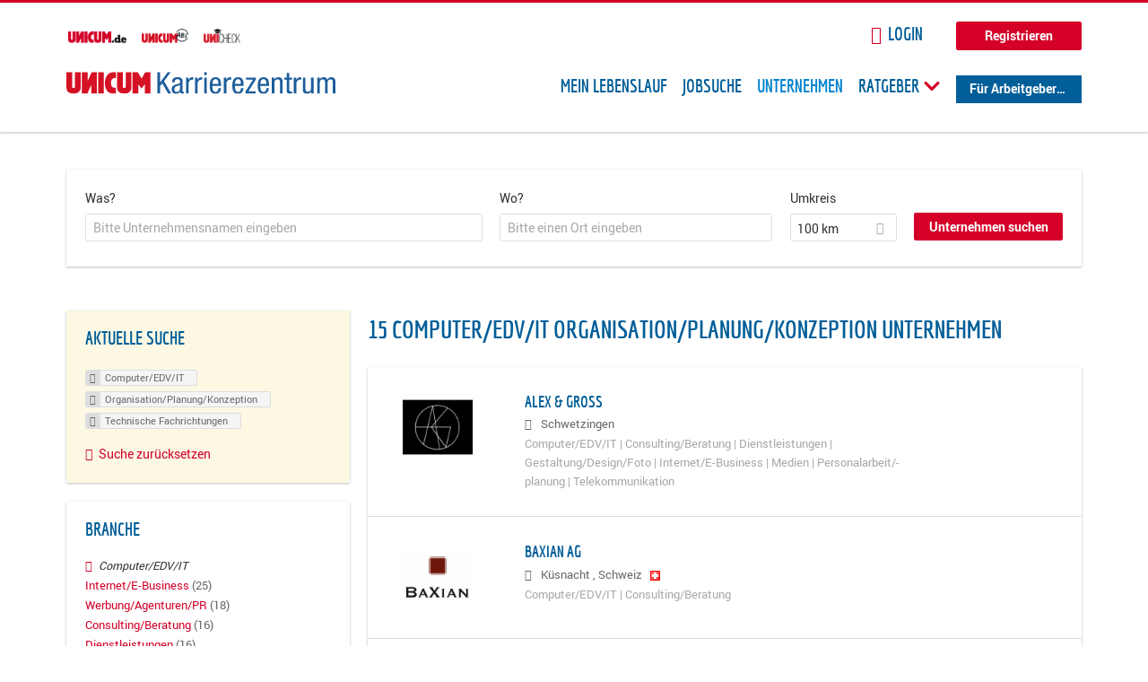

--- FILE ---
content_type: text/html; charset=utf-8
request_url: https://karriere.unicum.de/firmen/computer-edv-it/organisation-planung-konzeption/technische-fachrichtungen
body_size: 14009
content:
<!DOCTYPE html>
  <!--[if IEMobile 7]><html class="no-js ie iem7" lang="de" dir="ltr"><![endif]-->
  <!--[if lte IE 6]><html class="no-js ie lt-ie9 lt-ie8 lt-ie7" lang="de" dir="ltr"><![endif]-->
  <!--[if (IE 7)&(!IEMobile)]><html class="no-js ie lt-ie9 lt-ie8" lang="de" dir="ltr"><![endif]-->
  <!--[if IE 8]><html class="no-js ie lt-ie9" lang="de" dir="ltr"><![endif]-->
  <!--[if (gte IE 9)|(gt IEMobile 7)]><html class="no-js ie" lang="de" dir="ltr" prefix="og: http://ogp.me/ns# content: http://purl.org/rss/1.0/modules/content/ dc: http://purl.org/dc/terms/ foaf: http://xmlns.com/foaf/0.1/ rdfs: http://www.w3.org/2000/01/rdf-schema# sioc: http://rdfs.org/sioc/ns# sioct: http://rdfs.org/sioc/types# skos: http://www.w3.org/2004/02/skos/core# xsd: http://www.w3.org/2001/XMLSchema# schema: http://schema.org/"><![endif]-->
  <!--[if !IE]><!--><html class="no-js" lang="de" dir="ltr" prefix="og: http://ogp.me/ns# content: http://purl.org/rss/1.0/modules/content/ dc: http://purl.org/dc/terms/ foaf: http://xmlns.com/foaf/0.1/ rdfs: http://www.w3.org/2000/01/rdf-schema# sioc: http://rdfs.org/sioc/ns# sioct: http://rdfs.org/sioc/types# skos: http://www.w3.org/2004/02/skos/core# xsd: http://www.w3.org/2001/XMLSchema# schema: http://schema.org/"><!--<![endif]-->
<head>
  <title>Computer/EDV/IT Organisation/Planung/Konzeption Technische Fachrichtungen Unternehmen | Karrierezentrum</title>
  <!--[if IE]><![endif]-->
<meta charset="utf-8" />
<meta name="robots" content="noindex, follow" />
<meta name="description" content="15 Computer/EDV/IT Organisation/Planung/Konzeption Technische Fachrichtungen Unternehmen - Unternehmen auf Karrierezentrum" />
<script type="application/ld+json">{"@context":"http:\/\/schema.org","@type":"WebSite","name":"Karrierezentrum","url":"https:\/\/karriere.unicum.de"}</script>
<link as="image" href="https://karriere.unicum.de/sites/default/files/unicum-karrierezentrum-logo.svg" rel="preload" />
<link as="font" href="https://karriere.unicum.de/profiles/recruiter/themes/epiq/dist/fonts/fontawesome-webfont.woff" type="font/woff" crossorigin="1" rel="preload" />
<link as="font" href="https://karriere.unicum.de/sites/all/themes/unicum_ng/dist/fonts/opensans/OpenSans.woff?v=1.0.0" crossorigin="1" type="font/woff2" rel="preload" />
<link as="font" href="https://karriere.unicum.de/sites/all/themes/unicum_ng/dist/fonts/opensans/OpenSans.woff2?v=1.0.0" crossorigin="1" type="font/woff2" rel="preload" />
<link as="font" href="https://karriere.unicum.de/sites/all/themes/unicum_ng/dist/fonts/opensans/OpenSans-Bold.woff?v=1.0.0" crossorigin="1" type="font/woff2" rel="preload" />
<link as="font" href="https://karriere.unicum.de/sites/all/themes/unicum_ng/dist/fonts/opensans/OpenSans-Bold.woff2?v=1.0.0" crossorigin="1" type="font/woff2" rel="preload" />
<link as="font" href="https://karriere.unicum.de/sites/all/themes/unicum_ng/dist/fonts/opensans/OpenSans-Italic.woff?v=1.0.0" crossorigin="1" type="font/woff2" rel="preload" />
<link as="font" href="https://karriere.unicum.de/sites/all/themes/unicum_ng/dist/fonts/opensans/OpenSans-Italic.woff2?v=1.0.0" crossorigin="1" type="font/woff2" rel="preload" />
<link as="font" href="https://karriere.unicum.de/sites/all/themes/unicum_ng/dist/fonts/opensans/OpenSans-Semibold.woff?v=1.0.0" crossorigin="1" type="font/woff2" rel="preload" />
<link as="font" href="https://karriere.unicum.de/sites/all/themes/unicum_ng/dist/fonts/opensans/OpenSans-Semibold.woff2?v=1.0.0" crossorigin="1" type="font/woff2" rel="preload" />
<link rel="shortcut icon" href="https://karriere.unicum.de/sites/all/themes/unicum_ng/favicon.ico" type="image/vnd.microsoft.icon" />
<script>dataLayer = [{"userUid":0}];</script>
<link rel="profile" href="http://www.w3.org/1999/xhtml/vocab" />
<meta property="og:image" name="twitter:image:src" content="https://karriere.unicum.de/sites/all/themes/unicum_ng/dist/images/og-image.jpg" />
<meta property="og:image" content="https://karriere.unicum.de/sites/all/themes/unicum_ng/dist/images/og-image.jpg" />
<meta name="HandheldFriendly" content="true" />
<meta name="MobileOptimized" content="width" />
<meta http-equiv="cleartype" content="on" />
<link rel="apple-touch-icon-precomposed" href="https://karriere.unicum.de/sites/all/themes/unicum_ng/apple-touch-icon-precomposed.png" />
<link rel="apple-touch-icon" href="https://karriere.unicum.de/sites/all/themes/unicum_ng/apple-touch-icon.png" />
<meta name="viewport" content="width=device-width, initial-scale=1.0, minimum-scale=1.0" />
<meta name="generator" content="Drupal 7 (https://www.drupal.org)" />
<link rel="canonical" href="https://karriere.unicum.de/firmen/computer-edv-it/organisation-planung-konzeption/technische-fachrichtungen" />
<meta property="og:site_name" content="Karrierezentrum" />
<meta property="og:type" content="article" />
<meta property="og:url" content="https://karriere.unicum.de/firmen/computer-edv-it/organisation-planung-konzeption/technische-fachrichtungen" />
  <link type="text/css" rel="stylesheet" href="https://karriere.unicum.de/sites/default/files/advagg_css/css__MGYe8BQMpEbG5w0P9wGnMuK77K79SzZB76PtgJXvNJg__40bRhkwrIfQBhz5HVJv4q551a6_VdcdFWwD9PG_xjqY__MKN6ot5JlQ6690hHapBrIorVku4jEBISNej9FWLDiRk.css" media="all" />
<style>@font-face{font-family:'drop';src:local(Arial),local(Droid)}@font-face{font-family:'spinjs';src:local(Arial),local(Droid)}.ajax-progress div.throbber{font-family:drop !important;line-height:90px;text-indent:50px;word-spacing:30px;letter-spacing:50px;font-size:50px;font-weight:300;color:#3182c5;background-color:#fff}</style>
<link type="text/css" rel="stylesheet" href="https://karriere.unicum.de/sites/default/files/advagg_css/css__I7Qeu2AwC63XbSsOIKHUMu7XOXiBTN-y1M2fe1tFaO4__hjRk8fiq7qfqnfskO9m9feg7D6qP2cPcmHL9dhwjLbU__MKN6ot5JlQ6690hHapBrIorVku4jEBISNej9FWLDiRk.css" media="all" />

<!--[if lte IE 8]>
<link type="text/css" rel="stylesheet" href="https://karriere.unicum.de/sites/default/files/advagg_css/css__RaQftD9HyPd4uPmz7i3LfR-8jRgZUPDmXJaZ5kvknM4__1wB_UJ5uFFBh0AebLVvknbC690BuKwdj8B_M2pfMkbU__MKN6ot5JlQ6690hHapBrIorVku4jEBISNej9FWLDiRk.css" media="all" />
<![endif]-->
  <script type="text/javascript" src="https://karriere.unicum.de/sites/default/files/advagg_js/js__28y1XDbdTE31StYF_ZUsup7NSS8xdACxSVDWX_8h4CI__4aAa6wTLW0AoH_uqCQ7lkZsGMNzPmCVwdVlnkqM-kwI__MKN6ot5JlQ6690hHapBrIorVku4jEBISNej9FWLDiRk.js"></script>
<script type="text/javascript">
<!--//--><![CDATA[//><!--
document.createElement( "picture" );
//--><!]]>
</script>
<script type="text/javascript" src="https://karriere.unicum.de/sites/default/files/advagg_js/js__gyLbfOItYl8NLy-g4pbfGJHe_hMl20p0kUY71bBALc0__SfYhzI3cWzyZy_3bhOepRoE25wbXgnx4CiOBPvp-9Dc__MKN6ot5JlQ6690hHapBrIorVku4jEBISNej9FWLDiRk.js"></script>
<script type="text/javascript" src="https://maps.googleapis.com/maps/api/js?key=AIzaSyCWqxiBbPXMFjxLCX_6Zdsuuqlmrdk9FdU&amp;libraries=places&amp;language=de"></script>
<script type="text/javascript" src="https://karriere.unicum.de/sites/default/files/advagg_js/js__-ecI8BoX_Q7JC9yZDtGddIUfxacFfiuikmVuvubTW-A__kOus15k0Gim3zbmlUpz9pti5GQJ3fQYl_pcaKBKzxQQ__MKN6ot5JlQ6690hHapBrIorVku4jEBISNej9FWLDiRk.js"></script>
<script type="text/javascript" async="async" src="https://securepubads.g.doubleclick.net/tag/js/gpt.js"></script>
<script type="text/javascript">
<!--//--><![CDATA[//><!--
var googletag=googletag||{};googletag.cmd=googletag.cmd||[];
//--><!]]>
</script>
<script type="text/javascript" src="https://karriere.unicum.de/sites/default/files/advagg_js/js__7Ig3WXQ1TSJNUZBq9frmQyZmSRKjh9K33W1EXnOmAmY__Dwz42xDshCzPEC4DaOZEAAvBiWjWyEFU5S-Z1YZhM5E__MKN6ot5JlQ6690hHapBrIorVku4jEBISNej9FWLDiRk.js"></script>
<script type="text/javascript" src="https://karriere.unicum.de/sites/default/files/advagg_js/js__sFPiGtMG3UL_jaQ8kU0AbDAVfthhTuU5n8Wt0oKigPU__iyZU8OZQQnPpYMCIcrpafs4n5ACdkZunFKjqh-WvRBg__MKN6ot5JlQ6690hHapBrIorVku4jEBISNej9FWLDiRk.js"></script>
<script type="text/javascript" src="https://karriere.unicum.de/sites/default/files/advagg_js/js__2Anhq8cfg7jW5LKla6nuDCQw9dk6_xtiKE3s0bkAOYA__eRtMZaLnCYA5AvZAKTIH3MU4gk_1IcEo6NphAg48jLc__MKN6ot5JlQ6690hHapBrIorVku4jEBISNej9FWLDiRk.js"></script>
<script type="text/javascript" src="https://karriere.unicum.de/sites/default/files/advagg_js/js__XP5DCsQPY6MC0yZULmDacBIOjX7i7FibjaXZ_lbifeI__lydWGeJDUBEtYpwYtu7j7713KHTFKfx4Xp8UEfdt9ss__MKN6ot5JlQ6690hHapBrIorVku4jEBISNej9FWLDiRk.js"></script>
<script type="text/javascript" src="https://karriere.unicum.de/sites/default/files/advagg_js/js__1FY1yspgwIZR5g4XMxFR_jEoyHnCF9UyW386DXV3Zis__MXcfwxlXwxgZt2PBbLUK3JNCrZholrgggD6JHTFzMLo__MKN6ot5JlQ6690hHapBrIorVku4jEBISNej9FWLDiRk.js"></script>
<script type="text/javascript">
<!--//--><![CDATA[//><!--
jQuery.extend(Drupal.settings, {"basePath":"\/","pathPrefix":"","setHasJsCookie":0,"overlay":{"paths":{"admin":"user\/*\/addressbook\/*\/create\nuser\/*\/addressbook\/*\/edit\/*\nuser\/*\/addressbook\/*\/delete\/*\nnode\/*\/access\nimport\nimport\/*\nnode\/*\/import\nnode\/*\/delete-items\nnode\/*\/log\nfield-collection\/*\/*\/edit\nfield-collection\/*\/*\/delete\nfield-collection\/*\/add\/*\/*\nnode\/*\/edit\nnode\/*\/delete\nnode\/*\/revisions\nnode\/*\/revisions\/*\/revert\nnode\/*\/revisions\/*\/delete\nnode\/add\nnode\/add\/*\noverlay\/dismiss-message\njob-bookmarks-anon\njob-bookmarks-anon\/*\nfield-collection\/*\/*\/*\nreplicate\/*\/*\nnode\/*\/replicate\nfield-collection\/*\/*\/replicate\nuser\/*\/socialmedia\nbatch\ntaxonomy\/term\/*\/edit\nuser\/*\/cancel\nuser\/*\/edit\/*\nnode\/*\/revisions\/view\/*\/*\nuser\/*\/saved-searches\ncontact\nresume_set_hidden\/*\njob_unpublish\/*\nbenutzer\nbenutzer\/registrieren\njob_application_reject\/*\nresume-contact-request\/*\nresume-contact-request-approved\/*\nuser\/verify\nrecruiter\/add-job","non_admin":"admin\/structure\/block\/demo\/*\nfield-collection\/*\/*\/view\nadmin\/reports\/status\/php\nadmin\/config\/system\/google-analytics-reports-api\nadmin\/commerce\/orders\/*\/pdf-invoice"},"pathPrefixes":["en","de","id-lang"],"ajaxCallback":"overlay-ajax"},"hurricane":{"map":{"line-height":true,"text-indent":true,"word-spacing":true,"letter-spacing":true,"font-size":true,"font-weight":[null,100,200,300,400,500,600,700,800,900],"font-family":["drop","spinjs"],"text-transform":[null,"none","capitalize","uppercase"],"text-decoration":[null,"none","underline","overline","line-through","blink"],"text-align":[null,"left","right","center","justify"],"white-space":[null,"normal","pre","nowrap","pre-wrap","pre-line"],"font-style":[null,"normal","italic","oblique"],"color":false,"background-color":false}},"search_api_autocomplete":{"search_api_views_company_profile_search":{"custom_path":true}},"formawesome":{"excludes":[""]},"states":{"#edit-company-geo-location":{"visible":{":input[name=\u0022radius\u0022],dummy-empty":{"!value":"empty"},":input[name=\u0022radius\u0022],dummy-not-empty":{"!value":"not empty"}}}},"geocomplete_views_form":{"fields":[{"input":"edit-company-geo-location","root":"root-company-geo-location","dataSelector":"data-geo","logActivity":false,"submit":"edit-submit-company-profile-search","placeholder":"Bitte einen Ort eingeben","returnTypes":["(cities)"],"minLength":1,"queryDelay":250,"fixtures":null,"placeDetailFields":["address_components","formatted_address"],"forceGeocompleteLabel":false},{"input":"edit-company-geo-location","root":"root-company-geo-location","dataSelector":"data-geo","logActivity":false,"submit":"edit-submit-company-profile-search","placeholder":"Bitte einen Ort eingeben","returnTypes":["(cities)"],"minLength":1,"queryDelay":250,"fixtures":null,"placeDetailFields":["address_components","formatted_address"],"forceGeocompleteLabel":false}],"location_bias":{"lat":51,"lng":10,"radius":1000000,"strictBounds":false}},"urlIsAjaxTrusted":{"\/firmen\/computer-edv-it\/organisation-planung-konzeption\/technische-fachrichtungen":true},"better_exposed_filters":{"views":{"company_profile_search":{"displays":{"page":{"filters":{"search_api_views_fulltext":{"required":false},"company_geo_location":{"required":false}}}}}}},"facetapi":{"facets":[{"limit":"5","id":"facetapi-facet-search-apicompany-profile-search-block-field-company-profile-infofield-company-size","searcher":"search_api@company_profile_search","realmName":"block","facetName":"field_company_profile_info:field_company_size","queryType":null,"widget":"facetapi_links","showMoreText":"Show more","showFewerText":"Show fewer"},{"limit":"5","id":"facetapi-facet-search-apicompany-profile-search-block-field-company-profile-infofield-company-occupational-fieldparents-all","searcher":"search_api@company_profile_search","realmName":"block","facetName":"field_company_profile_info:field_company_occupational_field:parents_all","queryType":null,"widget":"facetapi_links","showMoreText":"Show more","showFewerText":"Show fewer"},{"limit":"5","id":"facetapi-facet-search-apicompany-profile-search-block-field-company-profile-infofield-company-industryparents-all","searcher":"search_api@company_profile_search","realmName":"block","facetName":"field_company_profile_info:field_company_industry:parents_all","queryType":null,"widget":"facetapi_links","showMoreText":"Show more","showFewerText":"Show fewer"},{"limit":"5","id":"facetapi-facet-search-apicompany-profile-search-block-field-company-profile-infofield-company-field-of-studiesparents-all","searcher":"search_api@company_profile_search","realmName":"block","facetName":"field_company_profile_info:field_company_field_of_studies:parents_all","queryType":null,"widget":"facetapi_links","showMoreText":"Show more","showFewerText":"Show fewer"},{"limit":"0","id":"facetapi-facet-search-apicompany-profile-search-block-search-api-aggregation-first-company-name-letter","searcher":"search_api@company_profile_search","realmName":"block","facetName":"search_api_aggregation_first_company_name_letter","queryType":null,"widget":"facetapi_links","showMoreText":"Show more","showFewerText":"Show fewer"}]},"baseUrl":"https:\/\/karriere.unicum.de","jobsPageUrl":"https:\/\/karriere.unicum.de\/jobs","dataLayer":{"languages":{"en":{"language":"en","name":"English","native":"English","direction":"0","enabled":"1","plurals":"0","formula":"","domain":"","prefix":"en","weight":"0","javascript":""},"de":{"language":"de","name":"German","native":"Deutsch","direction":"0","enabled":"1","plurals":"2","formula":"($n!=1)","domain":"","prefix":"de","weight":"0","javascript":"CHHBbKZYTYhRWJ0omRwJjzeVQZlkFx6LB8NuhAKtWS4"},"id-lang":{"language":"id-lang","name":"ID","native":"ID","direction":"0","enabled":"1","plurals":"0","formula":"","domain":"","prefix":"id-lang","weight":"0","javascript":"f4dTVkBPW4AHO__OHM7cGq69-yrKfuR_szS0eVoqDZg"},"jq":{"language":"jq","name":"jobiqo","native":"jobiqo","direction":"0","enabled":"0","plurals":"0","formula":"","domain":"","prefix":"jq","weight":"0","javascript":"A6Pwj7D6F-g9a2TteEx4d_38p2tawqHe2efAYYYh4gk"}},"defaultLang":"de"},"ajaxPageState":{"js":{"profiles\/recruiter\/modules\/picture\/picturefill\/picturefill.js":1,"profiles\/recruiter\/modules\/picture\/picture.js":1,"sites\/all\/modules\/adspirit\/js\/internal_link_tracking.js":1,"public:\/\/google_tag\/google_tag.script.js":1,"profiles\/recruiter\/modules\/jquery_update\/replace\/jquery\/1.12\/jquery.min.js":1,"misc\/jquery-extend-3.4.0.js":1,"misc\/jquery-html-prefilter-3.5.0-backport.js":1,"misc\/jquery.once.js":1,"misc\/drupal.js":1,"profiles\/recruiter\/themes\/omega\/omega\/js\/no-js.js":1,"profiles\/recruiter\/modules\/jquery_update\/js\/jquery_browser.js":1,"profiles\/recruiter\/modules\/jquery_update\/replace\/ui\/ui\/minified\/jquery.ui.core.min.js":1,"misc\/jquery.ba-bbq.js":1,"modules\/overlay\/overlay-parent.js":1,"profiles\/recruiter\/modules\/hurricane\/hurricane.js":1,"profiles\/recruiter\/modules\/hurricane\/drop.js":1,"profiles\/recruiter\/libraries\/selectize.js\/dist\/js\/standalone\/selectize.js":1,"profiles\/recruiter\/modules\/formawesome\/js\/formawesome.selectize-accessible.js":1,"profiles\/recruiter\/modules\/formawesome\/js\/formawesome.selectize.js":1,"misc\/states.js":1,"misc\/form-single-submit.js":1,"profiles\/recruiter\/modules\/visualization\/js\/visualization.js":1,"sites\/all\/modules\/adspirit\/js\/consentmanager.js":1,"public:\/\/languages\/de_CHHBbKZYTYhRWJ0omRwJjzeVQZlkFx6LB8NuhAKtWS4.js":1,"misc\/autocomplete.js":1,"profiles\/recruiter\/modules\/search_api_autocomplete\/search_api_autocomplete.js":1,"https:\/\/maps.googleapis.com\/maps\/api\/js?key=AIzaSyCWqxiBbPXMFjxLCX_6Zdsuuqlmrdk9FdU\u0026libraries=places\u0026language=de":1,"profiles\/recruiter\/modules\/picture\/lazysizes\/lazysizes.js":1,"https:\/\/securepubads.g.doubleclick.net\/tag\/js\/gpt.js":1,"profiles\/recruiter\/themes\/epiq\/bower_components\/hammerjs\/hammer.js":1,"profiles\/recruiter\/themes\/epiq\/dist\/js\/mobile_menu.js":1,"profiles\/recruiter\/modules\/facetapi\/facetapi.js":1,"profiles\/recruiter\/modules\/datalayer\/datalayer.js":1,"profiles\/recruiter\/modules\/hurricane\/hurricane_integration\/hurricane_autocomplete.js":1,"profiles\/recruiter\/modules\/recruiter_internal\/recruiter_geocomplete\/js\/dist\/main.js":1,"profiles\/recruiter\/modules\/formawesome\/js\/formawesome.status.js":1,"profiles\/recruiter\/themes\/epiq\/bower_components\/jquery-tiptip\/jquery.tipTip.minified.js":1,"profiles\/recruiter\/themes\/epiq\/bower_components\/matchMedia\/matchMedia.js":1,"profiles\/recruiter\/themes\/epiq\/bower_components\/jquery-placeholder\/jquery.placeholder.js":1,"profiles\/recruiter\/themes\/epiq\/bower_components\/svgxuse\/svgxuse.js":1,"profiles\/recruiter\/themes\/epiq\/dist\/js\/dialog.js":1,"profiles\/recruiter\/themes\/epiq\/dist\/js\/dropbutton.js":1,"profiles\/recruiter\/themes\/epiq\/dist\/js\/overlay.js":1,"profiles\/recruiter\/themes\/epiq\/dist\/js\/main.js":1,"profiles\/recruiter\/themes\/epiq\/dist\/js\/polyfill.js":1,"sites\/all\/themes\/unicum_ng\/dist\/js\/unicum_ng.js":1}}});
//--><!]]>
</script>
</head>
<body class="html not-front not-logged-in page-search page-search-companies page-search-companies-computer-edv-it page-search-companies-computer-edv-it-organisation-planung-konzeption page-search-companies-computer-edv-it-organisation-planung-konzeption-technische-fachrichtungen i18n-de section-search sidebar-first has-branding-logo" x-ms-format-detection="none">
  <a href="#main-content" class="element-invisible element-focusable">Zum Hauptinhalt springen</a>
  <script src="/sites/all/modules/adspirit/js/consentmanager.js"></script><script src="/sites/all/modules/adspirit/js/adition_karriere_init.js"></script><noscript aria-hidden="true"><iframe src="https://www.googletagmanager.com/ns.html?id=GTM-M9WWB2Z" height="0" width="0" style="display:none;visibility:hidden" title="Google Tag Manager">Google Tag Manager</iframe></noscript>  <div class="l-page-wrapper clearfix">
  <div class="superbanner-top" dir="superbanner-top">
      </div>
  <div  class="l-page">
    <header class="l-header" role="banner">
      <div class="l-mobile-menu">
        <div class="menu">
          <button class="menu--mobile__switch svg-icon--action svg-icon">
            
<span class="recruiter-epiq-icon svg-icon"  class="recruiter-epiq-icon svg-icon">
<svg xmlns="http://www.w3.org/2000/svg" role="img" aria-labelledby="bars" viewBox="0 0 100 100">
      <title id="bars">Menü</title>
    <use
    xlink:href="https://karriere.unicum.de/sites/all/themes/unicum_ng/dist/icons/defs/icons.svg#bars"></use>
</svg>
</span>
          </button>
        </div>
        <div class="l-branding-mobile">
                                    <a href="/"
                 title="Karrierezentrum" rel="home"
                 class="site-logo">
                <img src="https://karriere.unicum.de/sites/default/files/unicum-karrierezentrum-logo.svg"
                     alt="Karrierezentrum"/>
              </a>
                                        </div>
        <a href="/search/job" class="svg-icon--action svg-icon">
          
<span class="recruiter-epiq-icon svg-icon"  class="recruiter-epiq-icon svg-icon">
<svg xmlns="http://www.w3.org/2000/svg" role="img" aria-labelledby="search" viewBox="0 0 100 100">
      <title id="search">Jobs suchen</title>
    <use
    xlink:href="https://karriere.unicum.de/sites/all/themes/unicum_ng/dist/icons/defs/icons.svg#search"></use>
</svg>
</span>
        </a>
      </div>
      <div class="l-container">
        <div class="l-branding">
                      <a href="/"
               title="Karrierezentrum" rel="home"
               class="site-logo">
              <img src="https://karriere.unicum.de/sites/default/files/unicum-karrierezentrum-logo.svg"
                   alt="Karrierezentrum"/>
            </a>
                    
                            </div>

          <div class="l-region l-region--header">
    <div id="block-block-24" class="block block--block block--block-24">
        <div class="block__content">
    <script src="https://abi.unicum.de/sites/all/themes/unicum/js/adition_karriere_init.js" async="true"></script>  </div>
</div>
  </div>
        <div class="l-navigation-container mobile-menu">
          <div class="navigation-wrapper">
            <div class="navigation__mobile-menu-branding">
                              <a href="/"
                   title="Karrierezentrum" rel="home"
                   class="site-logo">
                  <img src="https://karriere.unicum.de/sites/default/files/unicum-karrierezentrum-logo.svg"
                       alt="Karrierezentrum"/>
                </a>
                            <button class="mobile-menu__close svg-icon--action">
                
<span class="recruiter-epiq-icon svg-icon svg-icon--action"  class="recruiter-epiq-icon svg-icon svg-icon--action">
<svg xmlns="http://www.w3.org/2000/svg" role="img" aria-labelledby="times" viewBox="0 0 100 100">
      <title id="times">Menü schließen</title>
    <use
    xlink:href="https://karriere.unicum.de/sites/all/themes/unicum_ng/dist/icons/defs/icons.svg#times"></use>
</svg>
</span>
              </button>
            </div>
            <div class="l-navigation-top">
                              <div class="l-region l-region--navigation-top">
    <div id="block-block-5" class="block block--block block--toolbar block--block-5">
        <div class="block__content">
    <ul class="menu">
<li><a href="https://www.unicum.de"><img style="padding-left: 2px;" alt="UNICUM.de" src="/sites/all/themes/unicum_ng/dist/images/logos/unicumde-logo.png" target="_blank" /></a></li>
<li><a href="https://abi.unicum.de/"><img alt="Unicum Abi" src="/sites/all/themes/unicum_ng/dist/images/logos/unicum-abi-logo.png" target="_blank" /></a></li>
<li><a href="https://unicheck.unicum.de"><img alt="UNIcheck" src="/sites/all/themes/unicum_ng/dist/images/logos/unicheck-logo.png" target="_blank" /></a></li>
</ul>
  </div>
</div>
<nav id="block-menu-menu-login-menu" role="navigation" class="block block--menu block-user-menu block--menu-menu-login-menu">
      
  <ul class="menu"><li class="first leaf"><a href="/user/login?current=search/companies/computer-edv-it/organisation-planung-konzeption/technische-fachrichtungen" class="login-transparent">Login</a></li>
<li class="last leaf"><a href="/user/register" class="button--register">Registrieren</a></li>
</ul></nav>
  </div>
            </div>
            <div class="l-navigation-main">
                <div class="l-region l-region--navigation">
    <nav id="block-menu-menu-applicant-menu" role="navigation" class="block block--menu block-main-menu block-applicant-menu block--menu-menu-applicant-menu">
      
  <ul class="menu"><li class="first leaf"><a href="/lebenslauf">Mein Lebenslauf</a></li>
<li class="leaf"><a href="/jobs">Jobsuche</a></li>
<li class="expanded active-trail"><a href="/firmen" title="" class="active-trail active">Unternehmen</a></li>
<li class="expanded menu--list has-sub-menu"><button class="sub-menu__trigger svg-icon--action svg-icon--baseline">Ratgeber
<span class="recruiter-epiq-icon trigger__icon--mobile svg-icon svg-icon--action"  class="recruiter-epiq-icon trigger__icon--mobile svg-icon svg-icon--action">
<svg xmlns="http://www.w3.org/2000/svg" role="img" aria-labelledby="chevron-right" viewBox="0 0 100 100">
    <use
    xlink:href="https://karriere.unicum.de/sites/all/themes/unicum_ng/dist/icons/defs/icons.svg#chevron-right"></use>
</svg>
</span>

<span class="recruiter-epiq-icon trigger__icon--desktop svg-icon svg-icon--action"  class="recruiter-epiq-icon trigger__icon--desktop svg-icon svg-icon--action">
<svg xmlns="http://www.w3.org/2000/svg" role="img" aria-labelledby="chevron-down" viewBox="0 0 100 100">
    <use
    xlink:href="https://karriere.unicum.de/sites/all/themes/unicum_ng/dist/icons/defs/icons.svg#chevron-down"></use>
</svg>
</span>
</button><ul class="menu"><li><button class="sub-menu__close svg-icon--action svg-icon--baseline">
<span class="recruiter-epiq-icon svg-icon"  class="recruiter-epiq-icon svg-icon">
<svg xmlns="http://www.w3.org/2000/svg" role="img" aria-labelledby="chevron-left" viewBox="0 0 100 100">
    <use
    xlink:href="https://karriere.unicum.de/sites/all/themes/unicum_ng/dist/icons/defs/icons.svg#chevron-left"></use>
</svg>
</span>
Zurück</button></li><li class="expanded menu--list has-sub-menu sub-menu__main-link"><a href="https://karriere.unicum.de/ratgeber">Ratgeber</a></li>
<li class="first leaf"><a href="https://karriere.unicum.de/tipps-jobsuche">Tipps zur Jobsuche</a></li>
<li class="leaf"><a href="https://karriere.unicum.de/erfolgreich-bewerben">Erfolgreich bewerben</a></li>
<li class="leaf"><a href="https://karriere.unicum.de/berufseinstieg">Berufseinstieg</a></li>
<li class="leaf"><a href="https://karriere.unicum.de/erfolg-im-job">Erfolg im Job</a></li>
<li class="leaf"><a href="https://karriere.unicum.de/berufe">Berufe</a></li>
<li class="leaf"><a href="https://karriere.unicum.de/gehalt">Gehalt</a></li>
<li class="leaf"><a href="https://karriere.unicum.de/arbeiten-im-ausland">Arbeiten im Ausland</a></li>
<li class="last leaf"><a href="https://karriere.unicum.de/wissenswertes-berufsleben">Wissenswertes</a></li>
</ul></li>
<li class="last leaf"><a href="/unternehmen" class="menu-item--switch">Für Arbeitgeber</a></li>
</ul></nav>
  </div>
            </div>
          </div>
        </div>
      </div>
    </header>

    
          <div class="l-search">
        <div class="l-container">
            <div class="l-region l-region--search">
    <div id="block-views-cc6b601be0835d68231107649541f5e8" class="block block--views block-search block-company-search block--views-cc6b601be0835d68231107649541f5e8">
        <div class="block__content">
    <form class="views-exposed-form-company-profile-search-page" action="/firmen/computer-edv-it/organisation-planung-konzeption/technische-fachrichtungen" method="get" id="views-exposed-form-company-profile-search-page" accept-charset="UTF-8"><div><div class="views-exposed-form">
  <div class="views-exposed-widgets clearfix">
          <div id="edit-search-api-views-fulltext-wrapper" class="views-exposed-widget views-widget-filter-search_api_views_fulltext ">
                  <label for="edit-search-api-views-fulltext">
            Was?          </label>
          <div class="views-widget">
            <div class="form-item form-type-autocomplete form-type-textfield form-item-search-api-views-fulltext">
 <div class="form-item-input"><input class="auto_submit form-text form-autocomplete" data-search-api-autocomplete-search="search_api_views_company_profile_search" placeholder="Bitte Unternehmensnamen eingeben" type="text" id="edit-search-api-views-fulltext" name="search_api_views_fulltext" value="" size="30" maxlength="128" /><input type="hidden" id="edit-search-api-views-fulltext-autocomplete" value="https://karriere.unicum.de/sapi_autocomplete.php?machine_name=search_api_views_company_profile_search" disabled="disabled" class="autocomplete" />
</div></div>
          </div>
                      </div>
                <div id="edit-company-geo-location-wrapper" class="views-exposed-widget views-widget-filter-company_geo_location has-operator ">
                  <label for="edit-company-geo-location">
            Wo?          </label>
          <div class="views-widget">
            <input id="edit-company-geo-location" type="hidden" name="company_geo_location" value="" />
<div id='root-company-geo-location'></div>          </div>
                      </div>
              <div class='views-exposed-widget views-widget-filter-company_geo_location views-geo-radius'>
          <label for="edit-radius">
            Umkreis          </label>
          <div class="views-operator">
            <div class="form-item form-type-select form-item-radius">
  <div class="form-item-input"><select class="formawesome-enhanced form-select" id="edit-radius" name="radius"><option value="">-</option><option value="5">5 km</option><option value="25">25 km</option><option value="50">50 km</option><option value="100" selected="selected">100 km</option><option value="200">200 km</option></select>
</div></div>
          </div>
        </div>
                          <div class="views-exposed-widget views-submit-button">
      <div><a class="mobile-facets__trigger svg-icon--action svg-icon--baseline">
<span class="recruiter-epiq-icon svg-icon"  class="recruiter-epiq-icon svg-icon">
<svg xmlns="http://www.w3.org/2000/svg" role="img" aria-labelledby="sliders-h" viewBox="0 0 100 100">
    <use
    xlink:href="https://karriere.unicum.de/sites/all/themes/unicum_ng/dist/icons/defs/icons.svg#sliders-h"></use>
</svg>
</span>
Detailsuche</a></div><div class="form-item form-type-submit form-item-Unternehmen-suchen">
 <input type="submit" id="edit-submit-company-profile-search" name="Unternehmen suchen" value="Unternehmen suchen" class="form-submit button button--primary" />
</div>
<input class="latitude" data-geo="lat" type="hidden" name="lat" value="" />
<input class="longitude" data-geo="lng" type="hidden" name="lon" value="" />
<input class="country" data-geo="country" type="hidden" name="country" value="" />
<input class="administrative_area_level_1" data-geo="administrative_area_level_1" type="hidden" name="administrative_area_level_1" value="" />
    </div>
      </div>
</div>
</div></form>  </div>
</div>
  </div>
        </div>
      </div>
    
    <div class="l-main">
      <div class="l-container">
        <div class="l-content" role="main">
          <a id="main-content"></a>
                                                                                            <div class="l-region l-region--content">
    <div class="view view-company-profile-search view-id-company_profile_search view-display-id-page view-dom-id-9d56b9763a9608f33963a310da38ba76">
            <div class="view-header">
      <h1 class="search-result-header">15 Computer/EDV/IT Organisation/Planung/Konzeption Unternehmen</h1>    </div>
  
  
  
      <div class="view-content">
        <div class="views-row views-row-1 views-row-odd views-row-first">
    <div class="entity entity-profile2 profile2-company-profile company_profile--teaser company-profile--teaser clearfix" about="/unternehmen/alex-gross" typeof="" class="entity entity-profile2 profile2-company-profile company_profile--teaser">
  <div class="content">

    <a title='ALEX &amp; GROSS' href='/unternehmen/alex-gross'>
              <div class="company-profile__logo" >
          <picture  title="ALEX &amp; GROSS">
<!--[if IE 9]><video style="display: none;"><![endif]-->
<source data-srcset="https://karriere.unicum.de/sites/default/files/styles/squared_teaser_logo_wide_1x/public/company_logos/ag_logo.png?itok=VptJncAl 1x, https://karriere.unicum.de/sites/default/files/styles/squared_teaser_logo_wide_2x/public/company_logos/ag_logo.png?itok=xdh4QRKS 2x" data-aspectratio="200/200" media="(min-width: 1200px)" />
<source data-srcset="https://karriere.unicum.de/sites/default/files/styles/squared_teaser_logo_narrow_1x/public/company_logos/ag_logo.png?itok=kC4M7Kwy 1x, https://karriere.unicum.de/sites/default/files/styles/squared_teaser_logo_narrow_2x/public/company_logos/ag_logo.png?itok=H_p2a3of 2x" data-aspectratio="200/200" media="(min-width: 800px)" />
<source data-srcset="https://karriere.unicum.de/sites/default/files/styles/squared_teaser_logo_small_1x/public/company_logos/ag_logo.png?itok=bavd7NR5 1x, https://karriere.unicum.de/sites/default/files/styles/squared_teaser_logo_small_2x/public/company_logos/ag_logo.png?itok=zgHQQf0q 2x" data-aspectratio="150/150" media="(min-width: 480px)" />
<source data-srcset="https://karriere.unicum.de/sites/default/files/styles/squared_teaser_logo_mobile_1x/public/company_logos/ag_logo.png?itok=0u1je4H0 1x, https://karriere.unicum.de/sites/default/files/styles/squared_teaser_logo_mobile_2x/public/company_logos/ag_logo.png?itok=jauaUh4d 2x" data-aspectratio="200/200" media="(min-width: 0px)" />
<!--[if IE 9]></video><![endif]-->
<img  class="lazyload" data-aspectratio="" data-src="https://karriere.unicum.de/sites/default/files/styles/frontpage_company_logo/public/company_logos/ag_logo.png?itok=n4hAgJrV" alt="ALEX &amp; GROSS" title="ALEX &amp; GROSS" />
</picture>        </div>
      
      <div class="company-profile__info" >
        <h2 class="company-profile__name" >
          <div class="field field--name-field-company-name field--type-text field--label-hidden"><div class="field__items"><div class="field__item even">ALEX &amp; GROSS</div></div></div>        </h2>

                  <div class="company-profile__address" >
            <div class="field field--name-field-company-address field--type-addressfield field--label-hidden"><div class="field__items"><div class="field__item even"><div class="street-block"><div class="thoroughfare">Carl-Benz-Straße 9-11</div></div>
<div class="addressfield-container-inline locality-block country-DE country-hidden"><span class="postal-code">68723</span> <span class="locality">Schwetzingen</span></div>
</div></div></div>          </div>
        
                  <div class="company-profile__industry" >
            Computer/EDV/IT | Consulting/Beratung | Dienstleistungen | Gestaltung/Design/Foto | Internet/E-Business | Medien | Personalarbeit/-planung | Telekommunikation          </div>
              </div>
    </a>

    <div class="company-profile__links">
      
      
      
      
      
          </div>
  </div>
</div>
  </div>
  <div class="views-row views-row-2 views-row-even">
    <div class="entity entity-profile2 profile2-company-profile company_profile--teaser company-profile--teaser clearfix" about="/company/65034" typeof="" class="entity entity-profile2 profile2-company-profile company_profile--teaser">
  <div class="content">

    <a title='Baxian AG' href='/company/65034'>
              <div class="company-profile__logo" >
          <picture  title="Baxian AG">
<!--[if IE 9]><video style="display: none;"><![endif]-->
<source data-srcset="https://karriere.unicum.de/sites/default/files/styles/squared_teaser_logo_wide_1x/public/company_logos/baxian_logo_6.png?itok=iSF80uD5 1x, https://karriere.unicum.de/sites/default/files/styles/squared_teaser_logo_wide_2x/public/company_logos/baxian_logo_6.png?itok=PAJ1xKaO 2x" data-aspectratio="200/200" media="(min-width: 1200px)" />
<source data-srcset="https://karriere.unicum.de/sites/default/files/styles/squared_teaser_logo_narrow_1x/public/company_logos/baxian_logo_6.png?itok=z24wqy1- 1x, https://karriere.unicum.de/sites/default/files/styles/squared_teaser_logo_narrow_2x/public/company_logos/baxian_logo_6.png?itok=siMTZ4yP 2x" data-aspectratio="200/200" media="(min-width: 800px)" />
<source data-srcset="https://karriere.unicum.de/sites/default/files/styles/squared_teaser_logo_small_1x/public/company_logos/baxian_logo_6.png?itok=wsd2xMY8 1x, https://karriere.unicum.de/sites/default/files/styles/squared_teaser_logo_small_2x/public/company_logos/baxian_logo_6.png?itok=K35cQLMC 2x" data-aspectratio="150/150" media="(min-width: 480px)" />
<source data-srcset="https://karriere.unicum.de/sites/default/files/styles/squared_teaser_logo_mobile_1x/public/company_logos/baxian_logo_6.png?itok=Jh_9LNd0 1x, https://karriere.unicum.de/sites/default/files/styles/squared_teaser_logo_mobile_2x/public/company_logos/baxian_logo_6.png?itok=yRBnZCxv 2x" data-aspectratio="200/200" media="(min-width: 0px)" />
<!--[if IE 9]></video><![endif]-->
<img  class="lazyload" data-aspectratio="" data-src="https://karriere.unicum.de/sites/default/files/styles/frontpage_company_logo/public/company_logos/baxian_logo_6.png?itok=D2-3bBaA" alt="Baxian AG" title="Baxian AG" />
</picture>        </div>
      
      <div class="company-profile__info" >
        <h2 class="company-profile__name" >
          <div class="field field--name-field-company-name field--type-text field--label-hidden"><div class="field__items"><div class="field__item even">Baxian AG</div></div></div>        </h2>

                  <div class="company-profile__address" >
            <div class="field field--name-field-company-address field--type-addressfield field--label-hidden"><div class="field__items"><div class="field__item even"><div class="street-block"><div class="thoroughfare">Untere Heslibachstrasse 41a</div></div>
<div class="addressfield-container-inline locality-block country-CH"><span class="postal-code">8700</span> <span class="locality">Küsnacht</span></div>
, <span class="country">Schweiz</span></div></div></div><img typeof="foaf:Image" class="lazyload" data-src="https://karriere.unicum.de/profiles/recruiter/modules/countryicons_shiny/images/ch.png" alt="" />          </div>
        
                  <div class="company-profile__industry" >
            Computer/EDV/IT | Consulting/Beratung          </div>
              </div>
    </a>

    <div class="company-profile__links">
      
      
      
      
      
          </div>
  </div>
</div>
  </div>
  <div class="views-row views-row-3 views-row-odd">
    <div class="entity entity-profile2 profile2-company-profile company_profile--teaser company-profile--teaser clearfix" about="/unternehmen/bitkom-servicegesellschaft-mbh" typeof="" class="entity entity-profile2 profile2-company-profile company_profile--teaser">
  <div class="content">

    <a title='Bitkom Servicegesellschaft mbH' href='/unternehmen/bitkom-servicegesellschaft-mbh'>
              <div class="company-profile__logo" >
          <picture  title="Bitkom Servicegesellschaft mbH">
<!--[if IE 9]><video style="display: none;"><![endif]-->
<source data-srcset="https://karriere.unicum.de/sites/default/files/styles/squared_teaser_logo_wide_1x/public/company_logos/bsg.png?itok=MzL-e7w3 1x, https://karriere.unicum.de/sites/default/files/styles/squared_teaser_logo_wide_2x/public/company_logos/bsg.png?itok=JkXlF7MR 2x" data-aspectratio="200/200" media="(min-width: 1200px)" />
<source data-srcset="https://karriere.unicum.de/sites/default/files/styles/squared_teaser_logo_narrow_1x/public/company_logos/bsg.png?itok=yUWbTLPq 1x, https://karriere.unicum.de/sites/default/files/styles/squared_teaser_logo_narrow_2x/public/company_logos/bsg.png?itok=3uzaQNuA 2x" data-aspectratio="200/200" media="(min-width: 800px)" />
<source data-srcset="https://karriere.unicum.de/sites/default/files/styles/squared_teaser_logo_small_1x/public/company_logos/bsg.png?itok=qpkWhA2v 1x, https://karriere.unicum.de/sites/default/files/styles/squared_teaser_logo_small_2x/public/company_logos/bsg.png?itok=8zXj4sz7 2x" data-aspectratio="150/150" media="(min-width: 480px)" />
<source data-srcset="https://karriere.unicum.de/sites/default/files/styles/squared_teaser_logo_mobile_1x/public/company_logos/bsg.png?itok=AIIcYph_ 1x, https://karriere.unicum.de/sites/default/files/styles/squared_teaser_logo_mobile_2x/public/company_logos/bsg.png?itok=RWnYx9qG 2x" data-aspectratio="200/200" media="(min-width: 0px)" />
<!--[if IE 9]></video><![endif]-->
<img  class="lazyload" data-aspectratio="" data-src="https://karriere.unicum.de/sites/default/files/styles/frontpage_company_logo/public/company_logos/bsg.png?itok=wO-K7WBQ" alt="Bitkom Servicegesellschaft mbH" title="Bitkom Servicegesellschaft mbH" />
</picture>        </div>
      
      <div class="company-profile__info" >
        <h2 class="company-profile__name" >
          <div class="field field--name-field-company-name field--type-text field--label-hidden"><div class="field__items"><div class="field__item even">Bitkom Servicegesellschaft mbH</div></div></div>        </h2>

                  <div class="company-profile__address" >
            <div class="field field--name-field-company-address field--type-addressfield field--label-hidden"><div class="field__items"><div class="field__item even"><div class="street-block"><div class="thoroughfare">Albrechtstraße 10</div></div>
<div class="addressfield-container-inline locality-block country-DE country-hidden"><span class="postal-code">10117</span> <span class="locality">Berlin</span></div>
</div></div></div>          </div>
        
                  <div class="company-profile__industry" >
            Internet/E-Business | Telekommunikation | Aus-/Weiterbildung | Computer/EDV/IT | Consulting/Beratung | Dienstleistungen | Marktforschung | Politik | Software | Medien | Schulung/Training | Werbung/Agenturen/PR | Wissenschaftliche Einrichtungen/Forschung | Soziale Dienste/Verbände/Vereine/Stiftungen | Ausstellungen/Messebau/Events | Social Media          </div>
              </div>
    </a>

    <div class="company-profile__links">
      
      
      
      
      
          </div>
  </div>
</div>
  </div>
  <div class="views-row views-row-4 views-row-even">
    <div class="entity entity-profile2 profile2-company-profile company_profile--teaser company-profile--teaser clearfix" about="/unternehmen/bundesministerium-der-finanzen" typeof="" class="entity entity-profile2 profile2-company-profile company_profile--teaser">
  <div class="content">

    <a title='Bundesministerium der Finanzen' href='/unternehmen/bundesministerium-der-finanzen'>
              <div class="company-profile__logo" >
          <picture  title="Bundesministerium der Finanzen">
<!--[if IE 9]><video style="display: none;"><![endif]-->
<source data-srcset="https://karriere.unicum.de/sites/default/files/styles/squared_teaser_logo_wide_1x/public/company_logos/bmf_2017_office_farbe_de.png?itok=CHtzmpNA 1x, https://karriere.unicum.de/sites/default/files/styles/squared_teaser_logo_wide_2x/public/company_logos/bmf_2017_office_farbe_de.png?itok=-b-lA9FF 2x" data-aspectratio="200/200" media="(min-width: 1200px)" />
<source data-srcset="https://karriere.unicum.de/sites/default/files/styles/squared_teaser_logo_narrow_1x/public/company_logos/bmf_2017_office_farbe_de.png?itok=eVQ0lo1y 1x, https://karriere.unicum.de/sites/default/files/styles/squared_teaser_logo_narrow_2x/public/company_logos/bmf_2017_office_farbe_de.png?itok=IKSEf9Q4 2x" data-aspectratio="200/200" media="(min-width: 800px)" />
<source data-srcset="https://karriere.unicum.de/sites/default/files/styles/squared_teaser_logo_small_1x/public/company_logos/bmf_2017_office_farbe_de.png?itok=H86OOjGN 1x, https://karriere.unicum.de/sites/default/files/styles/squared_teaser_logo_small_2x/public/company_logos/bmf_2017_office_farbe_de.png?itok=RhWG_jpZ 2x" data-aspectratio="150/150" media="(min-width: 480px)" />
<source data-srcset="https://karriere.unicum.de/sites/default/files/styles/squared_teaser_logo_mobile_1x/public/company_logos/bmf_2017_office_farbe_de.png?itok=GvnhxqcU 1x, https://karriere.unicum.de/sites/default/files/styles/squared_teaser_logo_mobile_2x/public/company_logos/bmf_2017_office_farbe_de.png?itok=TiauWNC3 2x" data-aspectratio="200/200" media="(min-width: 0px)" />
<!--[if IE 9]></video><![endif]-->
<img  class="lazyload" data-aspectratio="" data-src="https://karriere.unicum.de/sites/default/files/styles/frontpage_company_logo/public/company_logos/bmf_2017_office_farbe_de.png?itok=HQAtI4L9" alt="Bundesministerium der Finanzen" title="Bundesministerium der Finanzen" />
</picture>        </div>
      
      <div class="company-profile__info" >
        <h2 class="company-profile__name" >
          <div class="field field--name-field-company-name field--type-text field--label-hidden"><div class="field__items"><div class="field__item even">Bundesministerium der Finanzen</div></div></div>        </h2>

                  <div class="company-profile__address" >
            <div class="field field--name-field-company-address field--type-addressfield field--label-hidden"><div class="field__items"><div class="field__item even"><div class="street-block"><div class="thoroughfare">Wilhelmstraße 97</div></div>
<div class="addressfield-container-inline locality-block country-DE country-hidden"><span class="postal-code">10117</span> <span class="locality">Berlin</span></div>
</div></div></div>          </div>
        
                  <div class="company-profile__industry" >
            Banken/Versicherungen/Finanzdienstleistungen | Computer/EDV/IT | Internet/E-Business | Politik | Sonstige Branche | Wirtschaftsprüf./Steuerber./Rechtsanw.          </div>
              </div>
    </a>

    <div class="company-profile__links">
      
      
      
      
      
          </div>
  </div>
</div>
  </div>
  <div class="views-row views-row-5 views-row-odd">
    <div class="entity entity-profile2 profile2-company-profile company_profile--teaser company-profile--teaser clearfix" about="/unternehmen/dtb-deutsche-technikberatung-gmbh" typeof="" class="entity entity-profile2 profile2-company-profile company_profile--teaser">
  <div class="content">

    <a title='DTB Deutsche Technikberatung GmbH' href='/unternehmen/dtb-deutsche-technikberatung-gmbh'>
              <div class="company-profile__logo" >
          <picture  title="DTB Deutsche Technikberatung GmbH">
<!--[if IE 9]><video style="display: none;"><![endif]-->
<source data-srcset="https://karriere.unicum.de/sites/default/files/styles/squared_teaser_logo_wide_1x/public/company_logos/logo_dtb.png?itok=3djEDE-H 1x, https://karriere.unicum.de/sites/default/files/styles/squared_teaser_logo_wide_2x/public/company_logos/logo_dtb.png?itok=PUuxzjgw 2x" data-aspectratio="200/200" media="(min-width: 1200px)" />
<source data-srcset="https://karriere.unicum.de/sites/default/files/styles/squared_teaser_logo_narrow_1x/public/company_logos/logo_dtb.png?itok=MyxrHzy5 1x, https://karriere.unicum.de/sites/default/files/styles/squared_teaser_logo_narrow_2x/public/company_logos/logo_dtb.png?itok=Qy8HoJh7 2x" data-aspectratio="200/200" media="(min-width: 800px)" />
<source data-srcset="https://karriere.unicum.de/sites/default/files/styles/squared_teaser_logo_small_1x/public/company_logos/logo_dtb.png?itok=r2bjYpMJ 1x, https://karriere.unicum.de/sites/default/files/styles/squared_teaser_logo_small_2x/public/company_logos/logo_dtb.png?itok=Q_7z7anu 2x" data-aspectratio="150/150" media="(min-width: 480px)" />
<source data-srcset="https://karriere.unicum.de/sites/default/files/styles/squared_teaser_logo_mobile_1x/public/company_logos/logo_dtb.png?itok=30xFIwDT 1x, https://karriere.unicum.de/sites/default/files/styles/squared_teaser_logo_mobile_2x/public/company_logos/logo_dtb.png?itok=2qy7yGw7 2x" data-aspectratio="200/200" media="(min-width: 0px)" />
<!--[if IE 9]></video><![endif]-->
<img  class="lazyload" data-aspectratio="" data-src="https://karriere.unicum.de/sites/default/files/styles/frontpage_company_logo/public/company_logos/logo_dtb.png?itok=AQTd4blI" alt="DTB Deutsche Technikberatung GmbH" title="DTB Deutsche Technikberatung GmbH" />
</picture>        </div>
      
      <div class="company-profile__info" >
        <h2 class="company-profile__name" >
          <div class="field field--name-field-company-name field--type-text field--label-hidden"><div class="field__items"><div class="field__item even">DTB Deutsche Technikberatung GmbH</div></div></div>        </h2>

                  <div class="company-profile__address" >
            <div class="field field--name-field-company-address field--type-addressfield field--label-hidden"><div class="field__items"><div class="field__item even"><div class="street-block"><div class="thoroughfare">Kalscheurenerstr. 2a</div></div>
<div class="addressfield-container-inline locality-block country-DE country-hidden"><span class="postal-code">50354</span> <span class="locality">Hürth</span></div>
</div></div></div>          </div>
        
                  <div class="company-profile__industry" >
            Computer/EDV/IT | Consulting/Beratung | Dienstleistungen | Schulung/Training | Software          </div>
              </div>
    </a>

    <div class="company-profile__links">
      
      
      
      
      
          </div>
  </div>
</div>
  </div>
  <div class="views-row views-row-6 views-row-even">
    <div class="entity entity-profile2 profile2-company-profile company_profile--teaser company-profile--teaser clearfix" about="/unternehmen/landesamt-fuer-finanzen" typeof="" class="entity entity-profile2 profile2-company-profile company_profile--teaser">
  <div class="content">

    <a title='Landesamt für Finanzen' href='/unternehmen/landesamt-fuer-finanzen'>
              <div class="company-profile__logo" >
          <picture  title="Landesamt für Finanzen">
<!--[if IE 9]><video style="display: none;"><![endif]-->
<source data-srcset="https://karriere.unicum.de/sites/default/files/styles/squared_teaser_logo_wide_1x/public/company_logos/lff_wortmarke_farbig.jpg?itok=bqJWB9m5 1x, https://karriere.unicum.de/sites/default/files/styles/squared_teaser_logo_wide_2x/public/company_logos/lff_wortmarke_farbig.jpg?itok=kSgKctsK 2x" data-aspectratio="200/200" media="(min-width: 1200px)" />
<source data-srcset="https://karriere.unicum.de/sites/default/files/styles/squared_teaser_logo_narrow_1x/public/company_logos/lff_wortmarke_farbig.jpg?itok=nqUHT4ul 1x, https://karriere.unicum.de/sites/default/files/styles/squared_teaser_logo_narrow_2x/public/company_logos/lff_wortmarke_farbig.jpg?itok=3pYhBVES 2x" data-aspectratio="200/200" media="(min-width: 800px)" />
<source data-srcset="https://karriere.unicum.de/sites/default/files/styles/squared_teaser_logo_small_1x/public/company_logos/lff_wortmarke_farbig.jpg?itok=jwhvkPAZ 1x, https://karriere.unicum.de/sites/default/files/styles/squared_teaser_logo_small_2x/public/company_logos/lff_wortmarke_farbig.jpg?itok=TdnwfD9E 2x" data-aspectratio="150/150" media="(min-width: 480px)" />
<source data-srcset="https://karriere.unicum.de/sites/default/files/styles/squared_teaser_logo_mobile_1x/public/company_logos/lff_wortmarke_farbig.jpg?itok=L__bte_m 1x, https://karriere.unicum.de/sites/default/files/styles/squared_teaser_logo_mobile_2x/public/company_logos/lff_wortmarke_farbig.jpg?itok=G6D4Esq0 2x" data-aspectratio="200/200" media="(min-width: 0px)" />
<!--[if IE 9]></video><![endif]-->
<img  class="lazyload" data-aspectratio="" data-src="https://karriere.unicum.de/sites/default/files/styles/frontpage_company_logo/public/company_logos/lff_wortmarke_farbig.jpg?itok=TLy1yWym" alt="Landesamt für Finanzen" title="Landesamt für Finanzen" />
</picture>        </div>
      
      <div class="company-profile__info" >
        <h2 class="company-profile__name" >
          <div class="field field--name-field-company-name field--type-text field--label-hidden"><div class="field__items"><div class="field__item even">Landesamt für Finanzen</div></div></div>        </h2>

                  <div class="company-profile__address" >
            <div class="field field--name-field-company-address field--type-addressfield field--label-hidden"><div class="field__items"><div class="field__item even"><div class="street-block"><div class="thoroughfare">Residenzplatz 3</div></div>
<div class="addressfield-container-inline locality-block country-DE country-hidden"><span class="postal-code">97070</span> <span class="locality">Würzburg</span></div>
</div></div></div>          </div>
        
                  <div class="company-profile__industry" >
            Software | Computer/EDV/IT | Consulting/Beratung          </div>
              </div>
    </a>

    <div class="company-profile__links">
      
      
      
      
      
          </div>
  </div>
</div>
  </div>
  <div class="views-row views-row-7 views-row-odd">
    <div class="entity entity-profile2 profile2-company-profile company_profile--teaser company-profile--teaser clearfix" about="/unternehmen/ligadigital-ag" typeof="" class="entity entity-profile2 profile2-company-profile company_profile--teaser">
  <div class="content">

    <a title='Ligadigital AG' href='/unternehmen/ligadigital-ag'>
              <div class="company-profile__logo" >
          <picture  title="Ligadigital AG">
<!--[if IE 9]><video style="display: none;"><![endif]-->
<source data-srcset="https://karriere.unicum.de/sites/default/files/styles/squared_teaser_logo_wide_1x/public/company_logos/36863973_1844681352279015_8783125755732164608_n.jpg?itok=souRd73t 1x, https://karriere.unicum.de/sites/default/files/styles/squared_teaser_logo_wide_2x/public/company_logos/36863973_1844681352279015_8783125755732164608_n.jpg?itok=A2G9nCCg 2x" data-aspectratio="200/200" media="(min-width: 1200px)" />
<source data-srcset="https://karriere.unicum.de/sites/default/files/styles/squared_teaser_logo_narrow_1x/public/company_logos/36863973_1844681352279015_8783125755732164608_n.jpg?itok=RAD2-z8D 1x, https://karriere.unicum.de/sites/default/files/styles/squared_teaser_logo_narrow_2x/public/company_logos/36863973_1844681352279015_8783125755732164608_n.jpg?itok=p7sz6obB 2x" data-aspectratio="200/200" media="(min-width: 800px)" />
<source data-srcset="https://karriere.unicum.de/sites/default/files/styles/squared_teaser_logo_small_1x/public/company_logos/36863973_1844681352279015_8783125755732164608_n.jpg?itok=cnn5lJ6a 1x, https://karriere.unicum.de/sites/default/files/styles/squared_teaser_logo_small_2x/public/company_logos/36863973_1844681352279015_8783125755732164608_n.jpg?itok=un0U9YWP 2x" data-aspectratio="150/150" media="(min-width: 480px)" />
<source data-srcset="https://karriere.unicum.de/sites/default/files/styles/squared_teaser_logo_mobile_1x/public/company_logos/36863973_1844681352279015_8783125755732164608_n.jpg?itok=Sc7QJhWW 1x, https://karriere.unicum.de/sites/default/files/styles/squared_teaser_logo_mobile_2x/public/company_logos/36863973_1844681352279015_8783125755732164608_n.jpg?itok=ESGPz9v- 2x" data-aspectratio="200/200" media="(min-width: 0px)" />
<!--[if IE 9]></video><![endif]-->
<img  class="lazyload" data-aspectratio="" data-src="https://karriere.unicum.de/sites/default/files/styles/frontpage_company_logo/public/company_logos/36863973_1844681352279015_8783125755732164608_n.jpg?itok=LQU_LjPf" alt="Ligadigital AG" title="Ligadigital AG" />
</picture>        </div>
      
      <div class="company-profile__info" >
        <h2 class="company-profile__name" >
          <div class="field field--name-field-company-name field--type-text field--label-hidden"><div class="field__items"><div class="field__item even">Ligadigital AG</div></div></div>        </h2>

                  <div class="company-profile__address" >
            <div class="field field--name-field-company-address field--type-addressfield field--label-hidden"><div class="field__items"><div class="field__item even"><div class="street-block"><div class="thoroughfare">Marienstr. 42</div></div>
<div class="addressfield-container-inline locality-block country-DE country-hidden"><span class="postal-code">70178</span> <span class="locality">Stuttgart</span></div>
</div></div></div>          </div>
        
                  <div class="company-profile__industry" >
            Computer/EDV/IT | Internet/E-Business | Software | Werbung/Agenturen/PR          </div>
              </div>
    </a>

    <div class="company-profile__links">
      
      
      
      
      
          </div>
  </div>
</div>
  </div>
  <div class="views-row views-row-8 views-row-even">
    <div class="entity entity-profile2 profile2-company-profile company_profile--teaser company-profile--teaser clearfix" about="/company/103737" typeof="" class="entity entity-profile2 profile2-company-profile company_profile--teaser">
  <div class="content">

    <a title='Mentorium GmbH' href='/company/103737'>
              <div class="company-profile__logo" >
          <picture  title="Mentorium GmbH">
<!--[if IE 9]><video style="display: none;"><![endif]-->
<source data-srcset="https://karriere.unicum.de/sites/default/files/styles/squared_teaser_logo_wide_1x/public/company_logos/mentorium_logo_text_blau_weiss-mit-slogan.jpg?itok=D1zg-v7x 1x, https://karriere.unicum.de/sites/default/files/styles/squared_teaser_logo_wide_2x/public/company_logos/mentorium_logo_text_blau_weiss-mit-slogan.jpg?itok=E_NMuIqf 2x" data-aspectratio="200/200" media="(min-width: 1200px)" />
<source data-srcset="https://karriere.unicum.de/sites/default/files/styles/squared_teaser_logo_narrow_1x/public/company_logos/mentorium_logo_text_blau_weiss-mit-slogan.jpg?itok=7Lx4nszF 1x, https://karriere.unicum.de/sites/default/files/styles/squared_teaser_logo_narrow_2x/public/company_logos/mentorium_logo_text_blau_weiss-mit-slogan.jpg?itok=LUtiO8UK 2x" data-aspectratio="200/200" media="(min-width: 800px)" />
<source data-srcset="https://karriere.unicum.de/sites/default/files/styles/squared_teaser_logo_small_1x/public/company_logos/mentorium_logo_text_blau_weiss-mit-slogan.jpg?itok=i0XUKi5M 1x, https://karriere.unicum.de/sites/default/files/styles/squared_teaser_logo_small_2x/public/company_logos/mentorium_logo_text_blau_weiss-mit-slogan.jpg?itok=tZzGZvqm 2x" data-aspectratio="150/150" media="(min-width: 480px)" />
<source data-srcset="https://karriere.unicum.de/sites/default/files/styles/squared_teaser_logo_mobile_1x/public/company_logos/mentorium_logo_text_blau_weiss-mit-slogan.jpg?itok=M3CVumbw 1x, https://karriere.unicum.de/sites/default/files/styles/squared_teaser_logo_mobile_2x/public/company_logos/mentorium_logo_text_blau_weiss-mit-slogan.jpg?itok=RLguVumQ 2x" data-aspectratio="200/200" media="(min-width: 0px)" />
<!--[if IE 9]></video><![endif]-->
<img  class="lazyload" data-aspectratio="" data-src="https://karriere.unicum.de/sites/default/files/styles/frontpage_company_logo/public/company_logos/mentorium_logo_text_blau_weiss-mit-slogan.jpg?itok=EwDE6nAk" alt="Mentorium GmbH" title="Mentorium GmbH" />
</picture>        </div>
      
      <div class="company-profile__info" >
        <h2 class="company-profile__name" >
          <div class="field field--name-field-company-name field--type-text field--label-hidden"><div class="field__items"><div class="field__item even">Mentorium GmbH</div></div></div>        </h2>

                  <div class="company-profile__address" >
            <div class="field field--name-field-company-address field--type-addressfield field--label-hidden"><div class="field__items"><div class="field__item even"><div class="street-block"><div class="thoroughfare">Berlinerstr. 157</div></div>
<div class="addressfield-container-inline locality-block country-DE country-hidden"><span class="postal-code">10715</span> <span class="locality">Berlin</span></div>
</div></div></div>          </div>
        
                  <div class="company-profile__industry" >
            Aus-/Weiterbildung | Computer/EDV/IT | Dienstleistungen | Internet/E-Business | Medien | Sonstige Branche | Universitäten/Hochschulen/Forschungsinst. | Werbung/Agenturen/PR          </div>
              </div>
    </a>

    <div class="company-profile__links">
      
      
      
      
      
          </div>
  </div>
</div>
  </div>
  <div class="views-row views-row-9 views-row-odd">
    <div class="entity entity-profile2 profile2-company-profile company_profile--teaser company-profile--teaser clearfix" about="/unternehmen/muuuuh-group" typeof="" class="entity entity-profile2 profile2-company-profile company_profile--teaser">
  <div class="content">

    <a title='MUUUUH! Group' href='/unternehmen/muuuuh-group'>
              <div class="company-profile__logo" >
          <picture  title="MUUUUH! Group">
<!--[if IE 9]><video style="display: none;"><![endif]-->
<source data-srcset="https://karriere.unicum.de/sites/default/files/styles/squared_teaser_logo_wide_1x/public/company_logos/muuuh-group-logo.jpg?itok=uhKMl9XN 1x, https://karriere.unicum.de/sites/default/files/styles/squared_teaser_logo_wide_2x/public/company_logos/muuuh-group-logo.jpg?itok=Hz5u-SWC 2x" data-aspectratio="200/200" media="(min-width: 1200px)" />
<source data-srcset="https://karriere.unicum.de/sites/default/files/styles/squared_teaser_logo_narrow_1x/public/company_logos/muuuh-group-logo.jpg?itok=peoVxMLu 1x, https://karriere.unicum.de/sites/default/files/styles/squared_teaser_logo_narrow_2x/public/company_logos/muuuh-group-logo.jpg?itok=6wcYV7Z5 2x" data-aspectratio="200/200" media="(min-width: 800px)" />
<source data-srcset="https://karriere.unicum.de/sites/default/files/styles/squared_teaser_logo_small_1x/public/company_logos/muuuh-group-logo.jpg?itok=rWsHjFAT 1x, https://karriere.unicum.de/sites/default/files/styles/squared_teaser_logo_small_2x/public/company_logos/muuuh-group-logo.jpg?itok=oqev5bR6 2x" data-aspectratio="150/150" media="(min-width: 480px)" />
<source data-srcset="https://karriere.unicum.de/sites/default/files/styles/squared_teaser_logo_mobile_1x/public/company_logos/muuuh-group-logo.jpg?itok=bl6oo_yn 1x, https://karriere.unicum.de/sites/default/files/styles/squared_teaser_logo_mobile_2x/public/company_logos/muuuh-group-logo.jpg?itok=Diapcj4v 2x" data-aspectratio="200/200" media="(min-width: 0px)" />
<!--[if IE 9]></video><![endif]-->
<img  class="lazyload" data-aspectratio="" data-src="https://karriere.unicum.de/sites/default/files/styles/frontpage_company_logo/public/company_logos/muuuh-group-logo.jpg?itok=JoZBXBlv" alt="MUUUUH! Group" title="MUUUUH! Group" />
</picture>        </div>
      
      <div class="company-profile__info" >
        <h2 class="company-profile__name" >
          <div class="field field--name-field-company-name field--type-text field--label-hidden"><div class="field__items"><div class="field__item even">MUUUUH! Group</div></div></div>        </h2>

                  <div class="company-profile__address" >
            <div class="field field--name-field-company-address field--type-addressfield field--label-hidden"><div class="field__items"><div class="field__item even"><div class="street-block"><div class="thoroughfare">Lotter Str. 47-48</div></div>
<div class="addressfield-container-inline locality-block country-DE country-hidden"><span class="postal-code">49078</span> <span class="locality">Osnabrück</span></div>
</div></div></div>          </div>
        
                  <div class="company-profile__industry" >
            Computer/EDV/IT | Consulting/Beratung | Dienstleistungen | Gestaltung/Design/Foto | Internet/E-Business | Medien | Social Media | Software | Sonstige Branche | Werbung/Agenturen/PR          </div>
              </div>
    </a>

    <div class="company-profile__links">
      
      
      
      
      
          </div>
  </div>
</div>
  </div>
  <div class="views-row views-row-10 views-row-even views-row-last">
    <div class="entity entity-profile2 profile2-company-profile company_profile--teaser company-profile--teaser clearfix" about="/unternehmen/qedcon-gmbh" typeof="" class="entity entity-profile2 profile2-company-profile company_profile--teaser">
  <div class="content">

    <a title='qedcon GmbH' href='/unternehmen/qedcon-gmbh'>
              <div class="company-profile__logo" >
          <picture  title="qedcon GmbH">
<!--[if IE 9]><video style="display: none;"><![endif]-->
<source data-srcset="https://karriere.unicum.de/sites/default/files/styles/squared_teaser_logo_wide_1x/public/company_logos/qedcon_logo_svg.png?itok=3TrXS3km 1x, https://karriere.unicum.de/sites/default/files/styles/squared_teaser_logo_wide_2x/public/company_logos/qedcon_logo_svg.png?itok=uuKDG4Yx 2x" data-aspectratio="200/200" media="(min-width: 1200px)" />
<source data-srcset="https://karriere.unicum.de/sites/default/files/styles/squared_teaser_logo_narrow_1x/public/company_logos/qedcon_logo_svg.png?itok=M0zEUquC 1x, https://karriere.unicum.de/sites/default/files/styles/squared_teaser_logo_narrow_2x/public/company_logos/qedcon_logo_svg.png?itok=gpP5GtAU 2x" data-aspectratio="200/200" media="(min-width: 800px)" />
<source data-srcset="https://karriere.unicum.de/sites/default/files/styles/squared_teaser_logo_small_1x/public/company_logos/qedcon_logo_svg.png?itok=q3pHsAwz 1x, https://karriere.unicum.de/sites/default/files/styles/squared_teaser_logo_small_2x/public/company_logos/qedcon_logo_svg.png?itok=RLFH4z8p 2x" data-aspectratio="150/150" media="(min-width: 480px)" />
<source data-srcset="https://karriere.unicum.de/sites/default/files/styles/squared_teaser_logo_mobile_1x/public/company_logos/qedcon_logo_svg.png?itok=ZSknRPGG 1x, https://karriere.unicum.de/sites/default/files/styles/squared_teaser_logo_mobile_2x/public/company_logos/qedcon_logo_svg.png?itok=w54-m2uc 2x" data-aspectratio="200/200" media="(min-width: 0px)" />
<!--[if IE 9]></video><![endif]-->
<img  class="lazyload" data-aspectratio="" data-src="https://karriere.unicum.de/sites/default/files/styles/frontpage_company_logo/public/company_logos/qedcon_logo_svg.png?itok=bFZc7zi5" alt="qedcon GmbH" title="qedcon GmbH" />
</picture>        </div>
      
      <div class="company-profile__info" >
        <h2 class="company-profile__name" >
          <div class="field field--name-field-company-name field--type-text field--label-hidden"><div class="field__items"><div class="field__item even">qedcon GmbH</div></div></div>        </h2>

                  <div class="company-profile__address" >
            <div class="field field--name-field-company-address field--type-addressfield field--label-hidden"><div class="field__items"><div class="field__item even"><div class="street-block"><div class="thoroughfare">Torellstraße 1</div></div>
<div class="addressfield-container-inline locality-block country-DE country-hidden"><span class="postal-code">10243</span> <span class="locality">Berlin</span></div>
</div></div></div>          </div>
        
                  <div class="company-profile__industry" >
            Computer/EDV/IT | Consulting/Beratung          </div>
              </div>
    </a>

    <div class="company-profile__links">
      
      
      
      
      
          </div>
  </div>
</div>
  </div>
    </div>
  
      <h2 class="element-invisible">Pages</h2><ul class="pager"><li class="pager__item pager__item--current">1</li>
<li class="pager__item"><a href="/firmen/computer-edv-it/organisation-planung-konzeption/technische-fachrichtungen?page=1">2</a></li>
<li class="pager__item pager__item--next"><a href="/firmen/computer-edv-it/organisation-planung-konzeption/technische-fachrichtungen?page=1">weiter
<span class="recruiter-epiq-icon  svg-icon"  class="recruiter-epiq-icon  svg-icon">
<svg xmlns="http://www.w3.org/2000/svg" role="img" aria-labelledby="chevron-right" viewBox="0 0 100 100">
    <use
    xlink:href="https://karriere.unicum.de/sites/all/themes/unicum_ng/dist/icons/defs/icons.svg#chevron-right"></use>
</svg>
</span>
</a></li>
</ul>  
  
  
  
  
</div>  </div>
                  </div>

        
          <div role="complementary" class="l-region l-region--sidebar-first sidebar--facetapi mobile-menu"'>
    <div class="navigation__mobile-menu-branding">
              <a href="/"
           title="Karrierezentrum" rel="home"
           class="site-logo">
          <img src="https://karriere.unicum.de/sites/default/files/unicum-karrierezentrum-logo.svg"
               alt="Karrierezentrum"/>
        </a>
            <button class="mobile-menu__close svg-icon--action">
        
<span class="recruiter-epiq-icon svg-icon svg-icon--action"  class="recruiter-epiq-icon svg-icon svg-icon--action">
<svg xmlns="http://www.w3.org/2000/svg" role="img" aria-labelledby="times--2" viewBox="0 0 100 100">
      <title id="times--2">Menü schließen</title>
    <use
    xlink:href="https://karriere.unicum.de/sites/all/themes/unicum_ng/dist/icons/defs/icons.svg#times"></use>
</svg>
</span>
      </button>
    </div>

    
    <div id="block-current-search-company-search-current-search" class="block block--current-search block--current-search-company-search-current-search">
        <div class="block__title"><span>Aktuelle Suche</span></div>
      <div class="block__content">
    <div class="current-search-item current-search-item-active current-search-item-active-items"><ul class=""><li><a href="/firmen/organisation-planung-konzeption/technische-fachrichtungen" rel="nofollow" class=""><i class="facetapi-clear"></i> </a><span class="facetapi-facet-text">Computer/EDV/IT</span></li>
<li><a href="/firmen/computer-edv-it/technische-fachrichtungen" rel="nofollow" class=""><i class="facetapi-clear"></i> </a><span class="facetapi-facet-text">Organisation/Planung/Konzeption</span></li>
<li><a href="/firmen/computer-edv-it/organisation-planung-konzeption" rel="nofollow" class=""><i class="facetapi-clear"></i> </a><span class="facetapi-facet-text">Technische Fachrichtungen</span></li>
</ul></div><a href="/firmen" class="recruiter-seo__clear-search">Suche zurücksetzen</a>  </div>
</div>
<div id="block-facetapi-134ofvkgwum9f4kkawjy0hlxcm1wdi3p" class="block block--facetapi block--facetapi-134ofvkgwum9f4kkawjy0hlxcm1wdi3p block--menu">
        <div class="block__title"><span>Branche</span></div>
      <div class="block__content">
    <ul class="facetapi-facetapi-links facetapi-facet-field-company-profile-infofield-company-industryparents-all" id="facetapi-facet-search-apicompany-profile-search-block-field-company-profile-infofield-company-industryparents-all"><li class="leaf"><a href="/firmen/organisation-planung-konzeption/technische-fachrichtungen" class="facetapi-active" id="facetapi-link--26"><i class="facetapi-clear"></i> </a><span class="facetapi-facet-text">Computer/EDV/IT</span></li>
<li class="leaf"><a href="/firmen/internet-e-business/organisation-planung-konzeption/technische-fachrichtungen" class="facetapi-inactive" id="facetapi-link--27"><span class="facetapi-facet-text">Internet/E-Business</span> <span class="facetapi-link__counter">(25)</span></a></li>
<li class="leaf"><a href="/firmen/werbung-agenturen-pr/organisation-planung-konzeption/technische-fachrichtungen" class="facetapi-inactive" id="facetapi-link--28"><span class="facetapi-facet-text">Werbung/Agenturen/PR</span> <span class="facetapi-link__counter">(18)</span></a></li>
<li class="leaf"><a href="/firmen/consulting-beratung/organisation-planung-konzeption/technische-fachrichtungen" class="facetapi-inactive" id="facetapi-link--29"><span class="facetapi-facet-text">Consulting/Beratung</span> <span class="facetapi-link__counter">(16)</span></a></li>
<li class="leaf"><a href="/firmen/dienstleistungen/organisation-planung-konzeption/technische-fachrichtungen" class="facetapi-inactive" id="facetapi-link--30"><span class="facetapi-facet-text">Dienstleistungen</span> <span class="facetapi-link__counter">(16)</span></a></li>
<li class="leaf"><a href="/firmen/software/organisation-planung-konzeption/technische-fachrichtungen" class="facetapi-inactive" id="facetapi-link--31"><span class="facetapi-facet-text">Software</span> <span class="facetapi-link__counter">(13)</span></a></li>
<li class="leaf"><a href="/firmen/medien/organisation-planung-konzeption/technische-fachrichtungen" class="facetapi-inactive" id="facetapi-link--32"><span class="facetapi-facet-text">Medien</span> <span class="facetapi-link__counter">(11)</span></a></li>
<li class="leaf"><a href="/firmen/architektur-ingenieurwesen/organisation-planung-konzeption/technische-fachrichtungen" class="facetapi-inactive" id="facetapi-link--33"><span class="facetapi-facet-text">Architektur-/Ingenieurwesen</span> <span class="facetapi-link__counter">(7)</span></a></li>
<li class="leaf"><a href="/firmen/bauwesen/organisation-planung-konzeption/technische-fachrichtungen" class="facetapi-inactive" id="facetapi-link--34"><span class="facetapi-facet-text">Bauwesen</span> <span class="facetapi-link__counter">(7)</span></a></li>
<li class="leaf"><a href="/firmen/elektrotechnik-elektronik/organisation-planung-konzeption/technische-fachrichtungen" class="facetapi-inactive" id="facetapi-link--35"><span class="facetapi-facet-text">Elektrotechnik/Elektronik</span> <span class="facetapi-link__counter">(7)</span></a></li>
<li class="leaf"><a href="/firmen/sonstige-branche/organisation-planung-konzeption/technische-fachrichtungen" class="facetapi-inactive" id="facetapi-link--36"><span class="facetapi-facet-text">Sonstige Branche</span> <span class="facetapi-link__counter">(7)</span></a></li>
<li class="leaf"><a href="/firmen/ausstellungen-messebau-events/organisation-planung-konzeption/technische-fachrichtungen" class="facetapi-inactive" id="facetapi-link--37"><span class="facetapi-facet-text">Ausstellungen/Messebau/Events</span> <span class="facetapi-link__counter">(6)</span></a></li>
<li class="leaf"><a href="/firmen/automobil-fahrzeugbau-zulieferer/organisation-planung-konzeption/technische-fachrichtungen" class="facetapi-inactive" id="facetapi-link--38"><span class="facetapi-facet-text">Automobil-/Fahrzeugbau/Zulieferer</span> <span class="facetapi-link__counter">(6)</span></a></li>
<li class="leaf"><a href="/firmen/energie-wasserwirtschaft/organisation-planung-konzeption/technische-fachrichtungen" class="facetapi-inactive" id="facetapi-link--39"><span class="facetapi-facet-text">Energie-/Wasserwirtschaft</span> <span class="facetapi-link__counter">(6)</span></a></li>
<li class="leaf"><a href="/firmen/gestaltung-design-foto/organisation-planung-konzeption/technische-fachrichtungen" class="facetapi-inactive" id="facetapi-link--40"><span class="facetapi-facet-text">Gestaltung/Design/Foto</span> <span class="facetapi-link__counter">(6)</span></a></li>
<li class="leaf"><a href="/firmen/ingenieurdienstleistungen/organisation-planung-konzeption/technische-fachrichtungen" class="facetapi-inactive" id="facetapi-link--41"><span class="facetapi-facet-text">Ingenieurdienstleistungen</span> <span class="facetapi-link__counter">(6)</span></a></li>
<li class="leaf"><a href="/firmen/telekommunikation/organisation-planung-konzeption/technische-fachrichtungen" class="facetapi-inactive" id="facetapi-link--42"><span class="facetapi-facet-text">Telekommunikation</span> <span class="facetapi-link__counter">(6)</span></a></li>
<li class="leaf"><a href="/firmen/soziale-dienste-verbaende-vereine-stiftungen/organisation-planung-konzeption/technische-fachrichtungen" class="facetapi-inactive" id="facetapi-link--43"><span class="facetapi-facet-text">Soziale Dienste/Verbände/Vereine/Stiftungen</span> <span class="facetapi-link__counter">(5)</span></a></li>
<li class="leaf"><a href="/firmen/tourismus-reiseveranstalter/organisation-planung-konzeption/technische-fachrichtungen" class="facetapi-inactive" id="facetapi-link--44"><span class="facetapi-facet-text">Tourismus/Reiseveranstalter</span> <span class="facetapi-link__counter">(5)</span></a></li>
<li class="leaf"><a href="/firmen/banken-versicherungen-finanzdienstleistungen/organisation-planung-konzeption/technische-fachrichtungen" class="facetapi-inactive" id="facetapi-link--45"><span class="facetapi-facet-text">Banken/Versicherungen/Finanzdienstleistungen</span> <span class="facetapi-link__counter">(4)</span></a></li>
</ul>  </div>
</div>
<div id="block-facetapi-22wkjq6lwqo4hqpsmjruedvyw8g9sydu" class="block block--facetapi block--facetapi-22wkjq6lwqo4hqpsmjruedvyw8g9sydu block--menu">
        <div class="block__title"><span>Gesuchte Funktionsbereiche</span></div>
      <div class="block__content">
    <ul class="facetapi-facetapi-links facetapi-facet-field-company-profile-infofield-company-occupational-fieldparents-all" id="facetapi-facet-search-apicompany-profile-search-block-field-company-profile-infofield-company-occupational-fieldparents-all"><li class="leaf"><a href="/firmen/computer-edv-it/technische-fachrichtungen" class="facetapi-active" id="facetapi-link--6"><i class="facetapi-clear"></i> </a><span class="facetapi-facet-text">Organisation/Planung/Konzeption</span></li>
<li class="leaf"><a href="/firmen/computer-edv-it/projektmanagement/technische-fachrichtungen" class="facetapi-inactive" id="facetapi-link--7"><span class="facetapi-facet-text">Projektmanagement</span> <span class="facetapi-link__counter">(60)</span></a></li>
<li class="leaf"><a href="/firmen/computer-edv-it/consulting-beratung-0/technische-fachrichtungen" class="facetapi-inactive" id="facetapi-link--8"><span class="facetapi-facet-text">Consulting/Beratung</span> <span class="facetapi-link__counter">(55)</span></a></li>
<li class="leaf"><a href="/firmen/computer-edv-it/vertrieb-verkauf/technische-fachrichtungen" class="facetapi-inactive" id="facetapi-link--9"><span class="facetapi-facet-text">Vertrieb/Verkauf</span> <span class="facetapi-link__counter">(43)</span></a></li>
<li class="leaf"><a href="/firmen/computer-edv-it/it-infrastruktur/technische-fachrichtungen" class="facetapi-inactive" id="facetapi-link--10"><span class="facetapi-facet-text">IT &amp; Infrastruktur</span> <span class="facetapi-link__counter">(31)</span></a></li>
<li class="leaf"><a href="/firmen/computer-edv-it/support-kundenservice/technische-fachrichtungen" class="facetapi-inactive" id="facetapi-link--11"><span class="facetapi-facet-text">Support/Kundenservice</span> <span class="facetapi-link__counter">(31)</span></a></li>
<li class="leaf"><a href="/firmen/computer-edv-it/technik/technische-fachrichtungen" class="facetapi-inactive" id="facetapi-link--12"><span class="facetapi-facet-text">Technik</span> <span class="facetapi-link__counter">(29)</span></a></li>
<li class="leaf"><a href="/firmen/computer-edv-it/marketing/technische-fachrichtungen" class="facetapi-inactive" id="facetapi-link--13"><span class="facetapi-facet-text">Marketing</span> <span class="facetapi-link__counter">(28)</span></a></li>
<li class="leaf"><a href="/firmen/computer-edv-it/qualitaetssicherung/technische-fachrichtungen" class="facetapi-inactive" id="facetapi-link--14"><span class="facetapi-facet-text">Qualitätssicherung</span> <span class="facetapi-link__counter">(23)</span></a></li>
<li class="leaf"><a href="/firmen/computer-edv-it/programmierung/technische-fachrichtungen" class="facetapi-inactive" id="facetapi-link--15"><span class="facetapi-facet-text">Programmierung</span> <span class="facetapi-link__counter">(20)</span></a></li>
<li class="leaf"><a href="/firmen/computer-edv-it/kreative-taetigkeit-design/technische-fachrichtungen" class="facetapi-inactive" id="facetapi-link--16"><span class="facetapi-facet-text">Design/Gestaltung/Medien</span> <span class="facetapi-link__counter">(19)</span></a></li>
<li class="leaf"><a href="/firmen/computer-edv-it/e-business/technische-fachrichtungen" class="facetapi-inactive" id="facetapi-link--17"><span class="facetapi-facet-text">E-Business</span> <span class="facetapi-link__counter">(17)</span></a></li>
<li class="leaf"><a href="/firmen/computer-edv-it/informations-management/technische-fachrichtungen" class="facetapi-inactive" id="facetapi-link--18"><span class="facetapi-facet-text">Informations-Management</span> <span class="facetapi-link__counter">(17)</span></a></li>
<li class="leaf"><a href="/firmen/computer-edv-it/forschung-analyse-entwicklung/technische-fachrichtungen" class="facetapi-inactive" id="facetapi-link--19"><span class="facetapi-facet-text">Forschung/Analyse/Entwicklung</span> <span class="facetapi-link__counter">(16)</span></a></li>
<li class="leaf"><a href="/firmen/computer-edv-it/produktmanagement/technische-fachrichtungen" class="facetapi-inactive" id="facetapi-link--20"><span class="facetapi-facet-text">Produktmanagement</span> <span class="facetapi-link__counter">(16)</span></a></li>
<li class="leaf"><a href="/firmen/computer-edv-it/einstiegsprogramm/technische-fachrichtungen" class="facetapi-inactive" id="facetapi-link--21"><span class="facetapi-facet-text">Einstiegsprogramm</span> <span class="facetapi-link__counter">(15)</span></a></li>
<li class="leaf"><a href="/firmen/computer-edv-it/administration-verwaltung/technische-fachrichtungen" class="facetapi-inactive" id="facetapi-link--22"><span class="facetapi-facet-text">Administration/Verwaltung</span> <span class="facetapi-link__counter">(14)</span></a></li>
<li class="leaf"><a href="/firmen/computer-edv-it/personalwesen/technische-fachrichtungen" class="facetapi-inactive" id="facetapi-link--23"><span class="facetapi-facet-text">Personalwesen</span> <span class="facetapi-link__counter">(13)</span></a></li>
<li class="leaf"><a href="/firmen/computer-edv-it/assistenz-sekretariat/technische-fachrichtungen" class="facetapi-inactive" id="facetapi-link--24"><span class="facetapi-facet-text">Assistenz/Sekretariat</span> <span class="facetapi-link__counter">(12)</span></a></li>
<li class="leaf"><a href="/firmen/computer-edv-it/research-marktforschung-analyse/technische-fachrichtungen" class="facetapi-inactive" id="facetapi-link--25"><span class="facetapi-facet-text">Marktforschung/Analyse</span> <span class="facetapi-link__counter">(12)</span></a></li>
</ul>  </div>
</div>
<div id="block-facetapi-usswd5gzg1z3tievm8fpjcgy7mgffbho" class="block block--facetapi block--facetapi-usswd5gzg1z3tievm8fpjcgy7mgffbho block--menu">
        <div class="block__title"><span>Gesuchte Fachbereiche</span></div>
      <div class="block__content">
    <ul class="facetapi-facetapi-links facetapi-facet-field-company-profile-infofield-company-field-of-studiesparents-all" id="facetapi-facet-search-apicompany-profile-search-block-field-company-profile-infofield-company-field-of-studiesparents-all"><li class="expanded"><a href="/firmen/computer-edv-it/organisation-planung-konzeption" class="facetapi-active" id="facetapi-link--46"><i class="facetapi-clear"></i> </a><span class="facetapi-facet-text">Technische Fachrichtungen</span><div class="item-list"><ul class="expanded"><li class="leaf first"><a href="/firmen/computer-edv-it/organisation-planung-konzeption/informatik" class="facetapi-inactive" id="facetapi-link--47"><span class="facetapi-facet-text">Informatik</span> <span class="facetapi-link__counter">(14)</span></a></li>
<li class="leaf"><a href="/firmen/computer-edv-it/organisation-planung-konzeption/mathematik" class="facetapi-inactive" id="facetapi-link--48"><span class="facetapi-facet-text">Mathematik</span> <span class="facetapi-link__counter">(6)</span></a></li>
<li class="leaf"><a href="/firmen/computer-edv-it/organisation-planung-konzeption/wirtschaftsingenieurwesen" class="facetapi-inactive" id="facetapi-link--49"><span class="facetapi-facet-text">Wirtschaftsingenieurwesen</span> <span class="facetapi-link__counter">(4)</span></a></li>
<li class="leaf"><a href="/firmen/computer-edv-it/organisation-planung-konzeption/elektrotechnik" class="facetapi-inactive" id="facetapi-link--50"><span class="facetapi-facet-text">Elektrotechnik</span> <span class="facetapi-link__counter">(3)</span></a></li>
<li class="leaf last"><a href="/firmen/computer-edv-it/organisation-planung-konzeption/medientechnik" class="facetapi-inactive" id="facetapi-link--51"><span class="facetapi-facet-text">Medientechnik</span> <span class="facetapi-link__counter">(3)</span></a></li>
</ul></div></li>
<li class="collapsed"><a href="/firmen/computer-edv-it/organisation-planung-konzeption/wirtschaftliche-fachrichtungen" class="facetapi-inactive" id="facetapi-link--52"><span class="facetapi-facet-text">Wirtschaftliche Fachrichtungen</span> <span class="facetapi-link__counter">(18)</span></a></li>
<li class="collapsed"><a href="/firmen/computer-edv-it/organisation-planung-konzeption/kunst-design-musik-medien" class="facetapi-inactive" id="facetapi-link--53"><span class="facetapi-facet-text">Kunst / Design / Musik / Medien</span> <span class="facetapi-link__counter">(8)</span></a></li>
<li class="collapsed"><a href="/firmen/computer-edv-it/organisation-planung-konzeption/geistes-und-kulturwissenschaften" class="facetapi-inactive" id="facetapi-link--54"><span class="facetapi-facet-text">Geistes- und Kulturwissenschaften</span> <span class="facetapi-link__counter">(6)</span></a></li>
</ul>  </div>
</div>
<div id="block-facetapi-i62gy32abxgg51hoog1vxmlwptrqywqk" class="block block--facetapi block--facetapi-i62gy32abxgg51hoog1vxmlwptrqywqk block--menu">
        <div class="block__title"><span>Unternehmensgröße</span></div>
      <div class="block__content">
    <ul class="facetapi-facetapi-links facetapi-facet-field-company-profile-infofield-company-size" id="facetapi-facet-search-apicompany-profile-search-block-field-company-profile-infofield-company-size"><li class="leaf"><a href="/firmen/computer-edv-it/organisation-planung-konzeption/technische-fachrichtungen/mittelbetrieb-50-249-ma" class="facetapi-inactive" id="facetapi-link"><span class="facetapi-facet-text">Mittelbetrieb (50-249 MA)</span> <span class="facetapi-link__counter">(7)</span></a></li>
<li class="leaf"><a href="/firmen/computer-edv-it/organisation-planung-konzeption/technische-fachrichtungen/grossbetrieb-250-999-ma" class="facetapi-inactive" id="facetapi-link--2"><span class="facetapi-facet-text">Großbetrieb (250-999 MA)</span> <span class="facetapi-link__counter">(2)</span></a></li>
<li class="leaf"><a href="/firmen/computer-edv-it/organisation-planung-konzeption/technische-fachrichtungen/kleinbetrieb-10-49-ma" class="facetapi-inactive" id="facetapi-link--3"><span class="facetapi-facet-text">Kleinbetrieb (10-49 MA)</span> <span class="facetapi-link__counter">(2)</span></a></li>
<li class="leaf"><a href="/firmen/computer-edv-it/organisation-planung-konzeption/technische-fachrichtungen/kleinstbetrieb-startup-bis-10-ma" class="facetapi-inactive" id="facetapi-link--4"><span class="facetapi-facet-text">Kleinstbetrieb / Startup (bis 10 MA)</span> <span class="facetapi-link__counter">(2)</span></a></li>
<li class="leaf"><a href="/firmen/computer-edv-it/organisation-planung-konzeption/technische-fachrichtungen/konzern-ueber-1000-ma" class="facetapi-inactive" id="facetapi-link--5"><span class="facetapi-facet-text">Konzern (über 1000 MA)</span> <span class="facetapi-link__counter">(2)</span></a></li>
</ul>  </div>
</div>

      </div>

        
              </div>
    </div>

    <footer role="contentinfo">
      <div class="l-footer">
        <div class="l-container">
            <div class="l-region l-region--footer">
    <nav id="block-menu-menu-footer-links" role="navigation" class="block block--menu block--menu-menu-footer-links">
        <h2 class="block__title">Für Bewerber</h2>
    
  <ul class="menu"><li class="first leaf"><a href="/inhalt/kategorie/ratgeber" title="Umfangreiche Tipps und Hilfen für den Berufseinstieg.">Karriere-Ratgeber</a></li>
<li class="leaf"><a href="/inhalt/fragen-und-antworten-fuer-bewerber">Häufig gestellte Fragen</a></li>
<li class="leaf"><a href="/agb">Nutzungsbedingungen</a></li>
<li class="last leaf"><a href="/inhalt/datenschutz" title="Datenschutzbestimmung">Datenschutz</a></li>
</ul></nav>
<nav id="block-menu-menu-footer-2" role="navigation" class="block block--menu block--menu-menu-footer-2">
        <h2 class="block__title">Für Arbeitgeber</h2>
    
  <ul class="menu"><li class="first leaf"><a href="/stellenanzeigen-verwalten">Stellenanzeigen schalten</a></li>
<li class="leaf"><a href="/recruiter/produkte-und-leistungen">Produkte und Leistungen im Überblick</a></li>
<li class="leaf"><a href="/recruiter/qualitaetsrichtlinien-fuer-stellenanzeigen">Gestaltungstipps für Stellenanzeigen</a></li>
<li class="last leaf"><a href="/inhalt/unsere-partner" title="Auf einen Blick: Unsere Kooperationspartner">Unsere Partner</a></li>
</ul></nav>
<nav id="block-menu-menu-footer-3" role="navigation" class="block block--menu block--menu-menu-footer-3">
        <h2 class="block__title">Über UNICUM</h2>
    
  <ul class="menu"><li class="first last leaf"><a href="/inhalt/impressum" title="">Impressum</a></li>
</ul></nav>
<div id="block-block-14" class="block block--block block--block-14">
        <div class="block__title"><span>Kontakt</span></div>
      <div class="block__content">
    <p class="kontakt">
</p><ul class="iconmenu">
<li class="kontakt"><a href="/inhalt/kontakt#overlay-context=inhalt/kontakt" title="Kontakt"><span>Kontakt</span></a></li>
<li class="instagram"><a href="https://www.instagram.com/unicum_karrierezentrum/" title="Instagram"><span>Instagram</span></a></li>
</ul>

  </div>
</div>
  </div>
        </div>
      </div>

          </footer>

  </div>
  <div class="md-overlay"></div>
  <div class="skyscraper-right" dir="skyscraper-right">
      </div>
</div>
  <script type="text/javascript" src="https://karriere.unicum.de/sites/default/files/advagg_js/js__PzkZEpX1ELRk87ivL3gdzMb_dBSjhRT-F8w7el1gGwA__4spDnZwimhrkJxLmczbZWjD_z3spE62GVBpbcJqID60__MKN6ot5JlQ6690hHapBrIorVku4jEBISNej9FWLDiRk.js"></script>
  <script type="text/javascript; charset=UTF-8" language="JavaScript">
    <!-- if(typeof(asm_initi) != "undefined") { asm_finishwriter(); }//-->
  </script>
</body>
</html>
